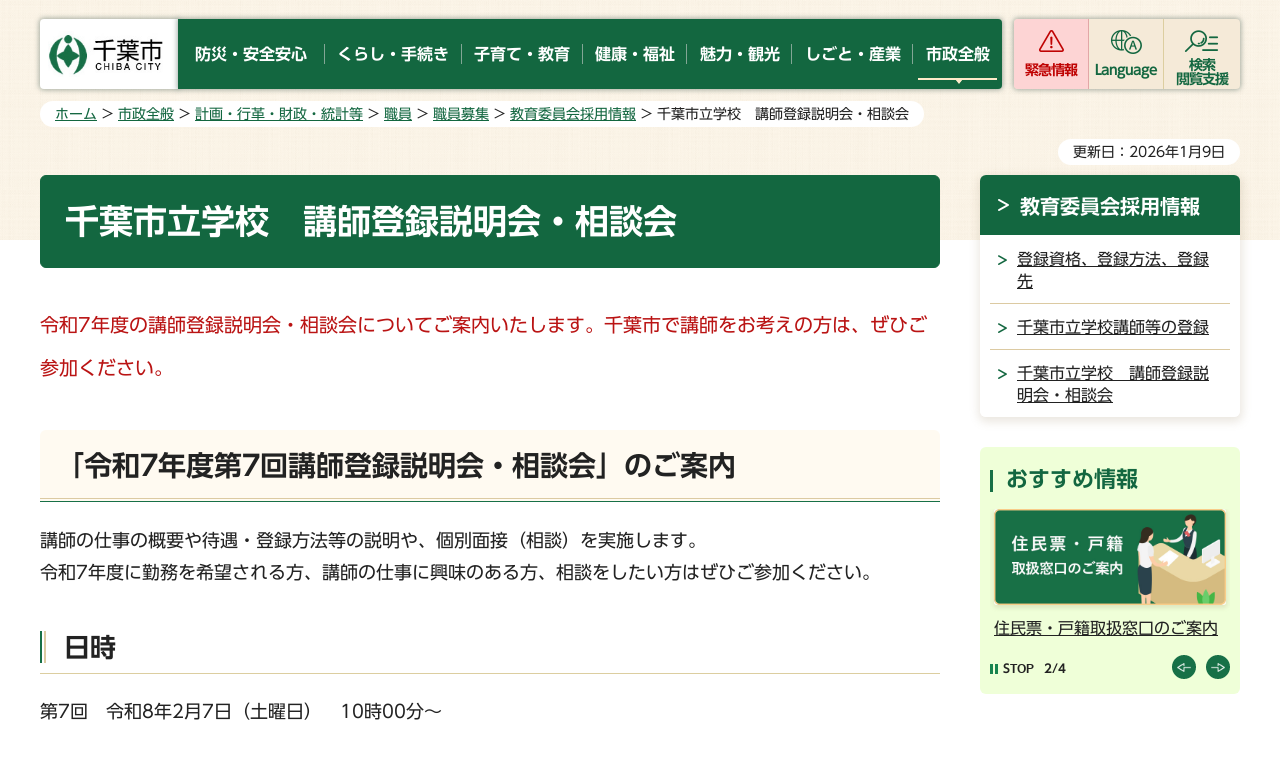

--- FILE ---
content_type: text/html
request_url: https://www.city.chiba.jp/kyoiku/kyoikusomu/kyoikushokuin/koshi-setumeikai.html
body_size: 8199
content:
<!doctype html>
<html lang="ja" xmlns:og="http://ogp.me/ns#" xmlns:fb="http://www.facebook.com/2008/fbml">
<head>
<meta charset="UTF-8">

<title>千葉市：千葉市立学校　講師登録説明会・相談会</title>
<meta name="keywords" content="講師,講師登録説明会,">
<meta name="description" content="千葉市立学校の講師登録説明会の案内です。">

<meta name="author" content="千葉市">
<meta property="og:title" content="千葉市立学校　講師登録説明会・相談会">
<meta property="og:type" content="article">
<meta property="og:description" content="千葉市立学校の講師登録説明会の案内です。">
<meta property="og:url" content="https://www.city.chiba.jp/kyoiku/kyoikusomu/kyoikushokuin/koshi-setumeikai.html">
<meta property="og:image" content="https://www.city.chiba.jp/shared/site_rn/images/sns/logo.png">
<meta property="og:site_name" content="千葉市">
<meta property="og:locale" content="ja_jp">
<meta name="viewport" content="width=device-width, maximum-scale=3.0">
<meta name="google-translate-customization" content="43fae8c9c9a3972a-b226bc67339c5f70-gd94105e71872aa2c-12">
<meta name="template_id" content="3">
<meta name="template_kind" content="1">
<meta name="format-detection" content="telephone=no">
<link href="/shared/site_rn/style/default.css" rel="stylesheet" type="text/css" media="all">
<link href="/shared/site_rn/style/layout.css" rel="stylesheet" type="text/css" media="all">
<link href="/shared/templates/free_rn/style/edit.css" rel="stylesheet" type="text/css" media="all">
<link href="/shared/site_rn/style/smartphone.css" rel="stylesheet" type="text/css" media="only screen and (max-width : 640px)" id="tmp_smartphone_css" class="mc_css">
<link href="/shared/templates/free_rn/style/edit_sp.css" rel="stylesheet" type="text/css" media="only screen and (max-width : 640px)" class="mc_css">
<link href="/shared/site_rn/images/favicon/favicon.ico" rel="shortcut icon" type="image/vnd.microsoft.icon">
<link href="/shared/site_rn/images/favicon/apple-touch-icon-precomposed.png" rel="apple-touch-icon-precomposed">
<script src="/shared/site_rn/js/jquery.js"></script>
<script src="/shared/site_rn/js/setting.js"></script>
<script src="/shared/system/js/ysruby.js"></script>
<script src="/shared/js/readspeaker.js"></script>
<script src="/shared/js/ga.js"></script>




<!--[if lte IE 7]>
<script type="text/javascript" src="/shared/system/js/library/json2.js"></script>
<![endif]-->
<script type="text/javascript" src="/shared/system/js/common.js"></script>
</head>
<body class="format_free no_javascript">
<div id="fb-root"></div>
<script async defer crossorigin="anonymous" src="https://connect.facebook.net/ja_JP/sdk.js#xfbml=1&version=v15.0"></script>
<script src="/shared/site_rn/js/init.js"></script>
<div id="tmp_wrapper">
<noscript>
<p>このサイトではJavaScriptを使用したコンテンツ・機能を提供しています。JavaScriptを有効にするとご利用いただけます。</p>
</noscript>
<p><a href="#tmp_honbun" class="skip">本文へスキップします。</a></p>
<div id="tmp_wrapper2">

<header id="tmp_header">
<div class="container">
<div class="header_wrap">
<div id="tmp_hlogo">
<p><a href="/index.html"><img alt="千葉市" height="70" src="/shared/site_rn/images/header/hlogo.jpg" width="180"></a></p>
</div>
<div id="tmp_gnavi">
<ul class="gnavi">
	<li><a href="/anzen/index.html"><span>防災・安全安心</span></a></li>
	<li><a href="/kurashi/index.html"><span>くらし・手続き</span></a></li>
	<li><a href="/kosodate/index.html"><span>子育て・教育</span></a></li>
	<li><a href="/kenko/index.html"><span>健康・福祉</span></a></li>
	<li><a href="/ichioshi/index.html"><span>魅力・観光</span></a></li>
	<li><a href="/business/index.html"><span>しごと・産業</span></a></li>
	<li><a href="/shisei/index.html"><span>市政全般</span></a></li>
</ul>
</div>
<div id="tmp_hamburger_menu">
<div id="tmp_hnavi_s">
<ul class="button_ctg_list">
	<li id="tmp_hnavi_emergency"><a href="javascript:void(0)" class="ctg_emergency">緊急情報</a></li>
	<li id="tmp_hnavi_mmenu"><a href="javascript:void(0)" lang="en" xml:lang="en" class="ctg_language">Language</a></li>
	<li id="tmp_hnavi_rmenu"><a href="javascript:void(0)" class="ctg_menu"><span>検索<br>
	閲覧支援</span></a></li>
</ul>
</div>
</div>
</div>
</div>
</header>
<div id="tmp_emergency_box">
<div class="emergency_wrap">
<div class="container">
<div class="emergency_inner">
<div class="emergency_head">
<div class="emergency_ttl">
<p>緊急情報</p>
</div>
<div class="emergency_btn">
<p class="close_btn"><a href="javascript:void(0)"><span>閉じる</span></a></p>
</div>
</div>
<div class="emergency_cnt">
<div class="emergency_list_btn">
<ul>
	<li><a href="/kinkyu/kinkyu.html">緊急情報一覧</a></li>
	<li><a href="/kinkyu.xml" id="tmp_emergency_rss">緊急情報RSS</a></li>
	<li><a href="/bosaiportal/index.html">千葉市防災ポータルサイト</a></li>
</ul>
</div>
</div>
</div>
</div>
</div>
</div>
<div id="tmp_sma_menu">
<div id="tmp_sma_mmenu" class="wrap_sma_sch">
<div class="languages_inner">
<ul>
	<li><a href="/easyjapanese/index.html" class="lang_mess">やさしい日本語</a></li>
	<li><a href="/front/foreign.html" lang="en" class="lang_social">Foreign Language</a></li>
</ul>
</div>
<div class="search_close">
<div class="container">
<p class="close_btn"><a href="javascript:void(0);"><span>閉じる</span></a></p>
</div>
</div>
</div>
<div id="tmp_sma_rmenu" class="wrap_sma_sch">
<div class="search_menu_wrap">
<div class="container">
<div class="box_keywords">
<div id="tmp_sma_search" class="keywords_form">
<form action="/search/search.php" id="tmp_sma_gsearch" method="get" name="tmp_sma_gsearch">
<div class="keyword_ttl">
<p>キーワードから探す</p>
</div>
<div class="wrap_sch_box"><label for="tmp_sma_query" class="sch_lbl">キーワードを入力してください</label>
<p class="sch_box"><input id="tmp_sma_query" name="keyword" size="31" type="text"></p>
<p class="sch_btn"><input id="tmp_sma_func_sch_btn" name="sa" type="submit" value="検索"></p>
<p id="tmp_sma_search_hidden"><input name="site" type="hidden" value="city"></p>
</div>
</form>
<div class="keywords_view_btn">
<p><a href="/joho/index.html">情報が見つからないときは</a></p>
</div>
</div>
<div class="keywords_type">
<div class="keyword_ttl">
<p>よく使われるキーワード</p>
</div>
<div class="keywords_type_cnt">
<ul>
	<li><a href="/search/search.php?keyword=コロナワクチン&amp;sa=検索&amp;site=city">コロナワクチン</a></li>
	<li><a href="/search/search.php?keyword=粗大ごみ&amp;sa=検索&amp;site=city">粗大ごみ</a></li>
	<li><a href="/search/search.php?keyword=市民税&amp;sa=検索&amp;site=city">市民税</a></li>
	<li><a href="/search/search.php?keyword=動物公園&amp;sa=検索&amp;site=city">動物公園</a></li>
	<li><a href="/search/search.php?keyword=駐輪場&amp;sa=検索&amp;site=city">駐輪場</a></li>
</ul>
</div>
</div>
</div>
<div class="box_setting">
<ul>
	<li class="setting_fsize"><a href="/moji.html">文字サイズ・色合い変更</a></li>
	<li id="tmp_setting_read" class="setting_read"><a accesskey="L" href="//app-as.readspeaker.com/cgi-bin/rsent?customerid=7840&amp;lang=ja_jp&amp;readid=tmp_contents&amp;url=" onclick="readpage(this.href, 'tmp_readspeaker'); return false;" rel="nofollow" target="_blank" class="rs_href">音声読み上げ</a></li>
	<li id="tmp_setting_furigana" class="setting_jp"><a data-contents="tmp_contents" data-target="tmp_contents" href="javascript:void(0);" id="furigana">ふりがな表示</a></li>
</ul>
</div>
</div>
</div>
<div class="search_close">
<div class="container">
<p class="close_btn"><a href="javascript:void(0);"><span>閉じる</span></a></p>
</div>
</div>
</div>
</div>

<div id="tmp_wrap_main" class="column_rnavi">
<div class="container">
<div id="tmp_pankuzu">
<p><a href="/index.html">ホーム</a> &gt; <a href="/shisei/index.html">市政全般</a> &gt; <a href="/shisei/gyokaku/index.html">計画・行革・財政・統計等</a> &gt; <a href="/shisei/gyokaku/shokuin/index.html">職員</a> &gt; <a href="/shisei/gyokaku/shokuin/shokuin/index.html">職員募集</a> &gt; <a href="/kyoiku/kyoikusomu/kikaku/edusaiyou.html">教育委員会採用情報</a> &gt; 千葉市立学校　講師登録説明会・相談会</p>
</div>
<div id="tmp_wrap_custom_update">
<div id="tmp_custom_update">

<p id="tmp_update">更新日：2026年1月9日</p>

</div>
</div>
<div id="tmp_main">
<div class="wrap_col_main">
<div class="col_main">
<p id="tmp_honbun" class="skip">ここから本文です。</p>
<!--index_start-->
<div id="tmp_contents">
<div id="tmp_readspeaker" class="rs_preserve rs_skip rs_splitbutton rs_addtools rs_exp"></div>
<!-- SEARCH:START contents_editable -->
<div id="contents_editable">
<h1><span class="txt_red">千葉市立学校　講師登録説明会・相談会</span></h1>
<p><span class="txt_big"><span class="txt_small"><font color="#ba1414">令和7年度の講師登録説明会・相談会についてご案内いたします。千葉市で講師をお考えの方は、ぜひご参加ください。</font></span></span></p>
<h2><strong>「令和7年度第7回講師登録説明会・相談会」のご案内</strong></h2>
<p>講師の仕事の概要や待遇・登録方法等の説明や、個別面接（相談）を実施します。<br>
令和7年度に勤務を希望される方、講師の仕事に興味のある方、相談をしたい方はぜひご参加ください。</p>
<h3><strong>日時</strong></h3>
<p>第7回　令和8年2月7日（土曜日）　10時00分～</p>
<p>令和7年度の講師勤務希望のある方・関心のある方はこの機会にぜひご参加ください。</p>
<p>※上記日時以外に、個別に説明を聞きたい、相談したい等ございましたら<a href="/kyoiku/kyoikusomu/kyoikushokuin/kousikyuubo.html">教育職員課人事班の各担当者</a>までご連絡ください。遠方の方や平日は参加が難しい方など、オンラインでの相談や土日・祝日も含めて、日程調整をさせていただきます。</p>
<h3><strong><strong><strong><strong><strong><strong><strong><strong><strong><strong>開催場所</strong></strong></strong></strong></strong></strong></strong></strong></strong></strong></h3>
<p>〒260-8722<br>
千葉市中央区千葉港1-1　千葉市役所2階　XL会議室201</p>
<p>モノレール「市役所前駅」側の出入り口よりお入りいただき、高層棟エレベータで2階までお上がりください。<a href="/kyoiku/kyoikusomu/kyoikushokuin/documents/flormap.pdf">千葉市役所フロアマップ（PDF：1,238KB）</a></p>
<h3><strong><strong><strong><strong><strong><strong><strong><strong><strong><strong>参加方法</strong></strong></strong></strong></strong></strong></strong></strong></strong></strong></h3>
<p>各回、<a href="https://apply.e-tumo.jp/city-chiba-u/offer/offerList_detail?tempSeq=54745">電子申請システム<span class="icon_ext">（外部サイトへリンク）</span></a>からお申し込みください。<br>
人数制限等がありますので、必ず事前のお申し込みをお願いします。</p>
<ul>
	<li>説明会の申込方法等の詳細については<a href="/kyoiku/kyoikusomu/kyoikushokuin/documents/r7koushitouroku7.pdf">千葉市講師登録説明会のご案内（PDF：312KB）</a>をご覧ください。</li>
	<li>当日体調不良の方は、参加をご遠慮ください。その際には、ご一報いただけますようお願いします。別途対応いたします。</li>
</ul>
<h2>開催実績</h2>
<h3>令和7年度</h3>
<table align="" border="1" cellpadding="1" cellspacing="0" summary="" width="35%">
	<tbody>
		<tr>
			<td>開催回（開催日）</td>
			<td>参加者数</td>
		</tr>
		<tr>
			<td>第1回（6月21日土曜日）</td>
			<td>&nbsp;19人</td>
		</tr>
		<tr>
			<td>第2回（9月6日土曜日）</td>
			<td>&nbsp;52人</td>
		</tr>
		<tr>
			<td>第3回（10月19日日曜日）</td>
			<td>&nbsp;54人</td>
		</tr>
		<tr>
			<td>第4回（11月15日土曜日）</td>
			<td>&nbsp;23人</td>
		</tr>
		<tr>
			<td>第5回（12月12日金曜日）</td>
			<td>
			<p>&nbsp;19人</p>
			</td>
		</tr>
		<tr>
			<td>第6回（令和8年1月14日水曜日）</td>
			<td>　 人</td>
		</tr>
		<tr>
			<td>第7回（令和8年2月7日土曜日）</td>
			<td>　 人</td>
		</tr>
	</tbody>
</table>
<p>&nbsp;</p>
<h3>令和6年度</h3>
<table align="" border="1" cellpadding="1" cellspacing="0" summary="" width="35%">
	<tbody>
		<tr>
			<td style="text-align: center;">開催回（開催日）</td>
			<td style="text-align: center;">参加者数</td>
		</tr>
		<tr>
			<td>第1回（6月22日土曜日）</td>
			<td style="text-align: center;">23人</td>
		</tr>
		<tr>
			<td>第2回（9月7日土曜日）</td>
			<td style="text-align: center;">57人</td>
		</tr>
		<tr>
			<td>第3回（10月19日土曜日）</td>
			<td style="text-align: center;">91人</td>
		</tr>
		<tr>
			<td>第4回（11月10日日曜日）</td>
			<td style="text-align: center;">41人</td>
		</tr>
		<tr>
			<td>第5回（12月13日金曜日）</td>
			<td style="text-align: center;">24人</td>
		</tr>
		<tr>
			<td>第6回（令和7年1月26日日曜日）</td>
			<td style="text-align: center;">19人</td>
		</tr>
		<tr>
			<td>第7回（令和7年2月8日土曜日）</td>
			<td style="text-align: center;">16人</td>
		</tr>
	</tbody>
</table>
<p>&nbsp;</p>
<h4>説明会開催風景（令和6年度第2回講師登録説明会）</h4>
<p><img alt="2nd1" height="375" src="/kyoiku/kyoikusomu/kyoikushokuin/images/2nd1.jpg" width="450"><img alt="2nd2" height="375" src="/kyoiku/kyoikusomu/kyoikushokuin/images/2nd2.jpg" width="533"></p>
</div>
<!-- SEARCH:START submit_area -->
<div id="check_area" style="display:none"></div>
<div id="submit_area" style="display:none"></div>
<!-- SEARCH:END submit_area -->
<!-- SEARCH:END contents_editable -->





</div>

<div id="tmp_inquiry">
<div id="tmp_inquiry_ttl"><p>このページの情報発信元</p></div>
<div id="tmp_inquiry_cnt">
<div class="inquiry_parts">
<p>教育委員会事務局教育総務部教育職員課</p>
<p>千葉市中央区千葉港1番1号　千葉市役所高層棟10階</p>
<p class="inq_tel_link">電話：043-245-5931</p>
<p>ファックス：043-245-5990</p>
<p><a href="mailto:kyoikushokuin.EDG&#64;city.chiba.lg.jp">kyoikushokuin.EDG&#64;city.chiba.lg.jp</a></p>
</div>
</div>
</div>
<!--index_end-->

<div id="tmp_feedback">
<div id="tmp_feedback_ttl">
<p>より良いウェブサイトにするためにみなさまのご意見をお聞かせください</p>
</div>
<div id="tmp_feedback_cnt">
<div id="tmp_feedback_cnt2">
<form action="/cgi-bin/feedback/feedback.cgi" id="feedback" method="post">
<p><input name="page_id" type="hidden" value="99518"> <input name="page_title" type="hidden" value="千葉市立学校　講師登録説明会・相談会"> <input name="page_url" type="hidden" value="https://www.city.chiba.jp/kyoiku/kyoikusomu/kyoikushokuin/koshi-setumeikai.html"> <input name="item_cnt" type="hidden" value="2"></p>
<div class="fb_col2">
<div class="fb_col2L">
<fieldset><legend>このページの情報は役に立ちましたか？</legend>
<p><input id="que1_1" name="item_1" type="radio" value="役に立った"> <label for="que1_1">1：役に立った</label></p>
<p><input id="que1_2" name="item_1" type="radio" value="役に立たなかった"> <label for="que1_2">2：役に立たなかった</label></p>
</fieldset>
<p><input name="label_1" type="hidden" value="質問：このページの情報は役に立ちましたか？"> <input name="nes_1" type="hidden" value="0"> <input name="img_1" type="hidden"> <input name="img_alt_1" type="hidden"> <input name="mail_1" type="hidden" value="0"></p>
</div>
<div class="fb_col2R">
<fieldset><legend>このページの情報は見つけやすかったですか？</legend>
<p><input id="que2_1" name="item_2" type="radio" value="見つけやすかった"> <label for="que2_1">1：見つけやすかった</label></p>
<p><input id="que2_2" name="item_2" type="radio" value="見つけにくかった"> <label for="que2_2">2：見つけにくかった</label></p>
</fieldset>
<p><input name="label_2" type="hidden" value="質問：このページの情報は見つけやすかったですか？"> <input name="nes_2" type="hidden" value="0"> <input name="img_2" type="hidden"> <input name="img_alt_2" type="hidden"> <input name="mail_2" type="hidden" value="0"></p>
</div>
</div>
<p class="submit"><input type="submit" value="送信"></p>
</form>
</div>
</div>
</div>


<div id="tmp_sp_social"><div class="social_media_btn twitter_btn">
<a href="https://twitter.com/share?ref_src=twsrc%5Etfw" data-show-count="false" data-url="https://www.city.chiba.jp/kyoiku/kyoikusomu/kyoikushokuin/koshi-setumeikai.html" data-text="千葉市立学校　講師登録説明会・相談会" data-lang="ja" class="twitter-share-button">ツイート</a><script async src="https://platform.twitter.com/widgets.js" charset="utf-8"></script>
</div></div>

</div>
</div>
<div class="wrap_col_rgt_navi">
<div class="col_rgt_navi">

<div id="tmp_lnavi">
<div id="tmp_lnavi_ttl">
<p><a href="/kyoiku/kyoikusomu/kikaku/edusaiyou.html">教育委員会採用情報</a></p>
</div>
<div id="tmp_lnavi_cnt">
<ul>
<li><a href="/kyoiku/kyoikusomu/kyoikushokuin/tourokusikaku.html">登録資格、登録方法、登録先</a></li>
<li><a href="/kyoiku/kyoikusomu/kyoikushokuin/koshi-toroku.html">千葉市立学校講師等の登録</a></li>
<li><a href="/kyoiku/kyoikusomu/kyoikushokuin/koshi-setumeikai.html">千葉市立学校　講師登録説明会・相談会</a></li>
</ul>
</div>
</div>
<div id="tmp_rnavi">
<div id="tmp_rnavi_common"></div>
</div>

</div>
</div>
</div>
</div>
</div>
</div>
<div id="tmp_footer_wrap">
<div class="pnavi">
<p class="ptop"><a href="#tmp_header">ページの<br>先頭へ戻る</a></p>
</div>
<footer id="tmp_footer">
<div class="footer_main">
<div class="container">
<div class="footer_fnavi">
<ul class="fnavi">
	<li><a href="/front/sitemap.html">サイトマップ</a></li>
	<li><a href="/front/notice.html">サイト利用案内</a></li>
	<li><a href="/front/link_copyright.html">リンク・著作権・免責事項</a></li>
	<li><a href="/front/privacy.html">個人情報保護方針</a></li>
	<li><a href="/front/accessibility.html">ウェブアクセシビリティ</a></li>
	<li><a href="/front/mobile.html">携帯サイト</a></li>
	<li><a href="/sogoseisaku/shichokoshitsu/kohokocho/prfindex.html">市のプロフィール</a></li>
	<li><a href="/front/link.html">リンク集</a></li>
</ul>
</div>
<div class="footer_contact">
<div class="footer_lft">
<div class="footer_logo_wrap">
<div class="footer_logo">
<p>千葉市役所</p>
</div>
<div class="footer_corporate_num">
<p>法人番号 6000020121002</p>
</div>
</div>
<div class="footer_address">
<address>
<p>〒260-8722 千葉市中央区千葉港1番1号</p>
<p>月曜日から金曜日の午前9時から午後5時まで</p>
<p>（祝休日・12月29日から1月3日を除く）</p>
</address>
<ul>
	<li><a href="/front/cityhall.html">市役所へのアクセス</a></li>
	<li><a href="/front/otoiawase.html">お問い合わせ</a></li>
</ul>
</div>
</div>
<div class="footer_rgt">
<div class="footer_system">
<div class="footer_system_ttl">
<p><a href="/sogoseisaku/shichokoshitsu/kohokocho/callcenter.html">各種制度、手続、施設等に関する問い合わせ</a></p>
</div>
<div class="footer_system_cnt">
<div class="footer_system_row">
<p>千葉市役所コールセンター</p>
<p>電話番号<span class="tel_link">043-245-4894</span></p>
</div>
<p><span>平日 午前8時30分から午後6時<br>
土祝休日（日曜は除く）、年末年始は午前8時30分から午後5時まで</span></p>
</div>
</div>
</div>
</div>
</div>
</div>
<div class="footer_copyright">
<div class="container">
<p lang="en" class="copyright">Copyright &copy; City of Chiba. All Rights Reserved.</p>
</div>
</div>
</footer>

</div>

</div>
<script src="/shared/site_rn/js/function.js"></script>
<script src="/shared/site_rn/js/splide_min.js"></script>
<script src="/shared/site_rn/js/main.js"></script>
</body>
</html>


--- FILE ---
content_type: text/html
request_url: https://www.city.chiba.jp/common_navi/navi.html
body_size: 2642
content:
<!doctype html>
<html lang="ja">
<head>
<meta charset="UTF-8">

<title>千葉市：共通ナビ</title>

<meta name="robots" content="none, noimageindex, noarchive">
<meta name="author" content="千葉市">
<meta name="viewport" content="width=device-width, maximum-scale=3.0">
<meta name="format-detection" content="telephone=no">
<link href="/shared/site_rn/style/default.css" rel="stylesheet" type="text/css" media="all">
<link href="/shared/site_rn/style/layout.css" rel="stylesheet" type="text/css" media="all">
<link href="/shared/templates/free_rn/style/edit.css" rel="stylesheet" type="text/css" media="all">
<!--[if lte IE 7]>
<script type="text/javascript" src="/shared/system/js/library/json2.js"></script>
<![endif]-->
<script type="text/javascript" src="/shared/system/js/common.js"></script>
</head>
<body class="format_free no_javascript custom_kanri">
<div id="tmp_wrapper">
<div id="tmp_wrap_main" class="column_rnavi">
<div class="container">
<div id="tmp_main">
<div class="wrap_col_main">
<div class="col_main">
<div id="tmp_contents">

<h1>よく使われるキーワード設定</h1>
<h2>一般・全ページメニュー</h2>

<div class="kwd_general">
<ul>
<li><a href="/search/search.php?keyword=ごみ">ごみ</a></li>
<li><a href="/search/search.php?keyword=休日開庁">休日開庁</a></li>
<li><a href="/search/search.php?keyword=窓口混雑状況">窓口混雑状況</a></li>
<li><a href="/search/search.php?keyword=駐輪場">駐輪場</a></li>
<li><a href="/search/search.php?keyword=コンビニ交付">コンビニ交付</a></li>
<li><a href="/search/search.php?keyword=申請書ダウンロード">申請書ダウンロード</a></li>
</ul>
</div>

<h2>子育て</h2>

<div class="kwd_children">
<ul>
<li><a href="/search/search.php?keyword=保育園">保育園</a></li>
<li><a href="/search/search.php?keyword=子どもルーム">子どもルーム</a></li>
<li><a href="/search/search.php?keyword=アフタースクール">アフタースクール</a></li>
<li><a href="/search/search.php?keyword=一時預かり">一時預かり</a></li>
<li><a href="/search/search.php?keyword=ごみ">ごみ</a></li>
<li><a href="/search/search.php?keyword=休日開庁">休日開庁</a></li>
</ul>
</div>

<h2>高齢者</h2>

<div class="kwd_elderly">
<ul>
<li><a href="/search/search.php?keyword=粗大ごみ">粗大ごみ</a></li>
<li><a href="/search/search.php?keyword=がん検診">がん検診</a></li>
<li><a href="/search/search.php?keyword=介護保険">介護保険</a></li>
<li><a href="/search/search.php?keyword=予防接種">予防接種</a></li>
<li><a href="/search/search.php?keyword=いきいきプラザ">いきいきプラザ</a></li>
<li><a href="/search/search.php?keyword=コロナワクチン">コロナワクチン</a></li>
</ul>
</div>

<h2>事業者</h2>

<div class="kwd_business">
<ul>
<li><a href="/search/search.php?keyword=入札参加資格">入札参加資格</a></li>
<li><a href="/search/search.php?keyword=契約規則">契約規則</a></li>
<li><a href="/search/search.php?keyword=ハザードマップ">ハザードマップ</a></li>
<li><a href="/search/search.php?keyword=都市計画図">都市計画図</a></li>
<li><a href="/search/search.php?keyword=要綱">要綱</a></li>
<li><a href="/search/search.php?keyword=公示文書">公示文書</a></li>
</ul>
</div>


</div>
</div>
</div>
<div class="wrap_col_rgt_navi">
<div class="col_rgt_navi">

<div id="tmp_rnavi_common">
<div id="tmp_rnavi_common_area">

<div class="rnavi_convenient">
<div class="rnavi_section_ttl">
<p>おすすめ情報</p>
</div>

<div id="tmp_rnavi_slide" class="splide">
<div class="splide__track">
<ul class="splide__list">
<li class="splide__slide">
<p class="rnavi_slide_img"><span class="detail_img"><img src="/common_navi/images/rnavi_slide_bnr001.jpg" alt="" width="640" height="264"></span>
</p>
<p class="rnavi_slide_txt"><a href="/shimin/shimin/kusei/soumado_onrainyoyaku.html">区役所窓口オンライン予約</a></p>
</li>
<li class="splide__slide">
<p class="rnavi_slide_img"><span class="detail_img"><img src="/common_navi/images/rnavi_slide_bnr003.jpg" alt="" width="640" height="264"></span>
</p>
<p class="rnavi_slide_txt"><a href="/shimin/shimin/kusei/toiawaseichiran.html">住民票・戸籍取扱窓口のご案内</a></p>
</li>
<li class="splide__slide">
<p class="rnavi_slide_img"><span class="detail_img"><img src="/common_navi/images/rnavi_slide_bnr004.jpg" alt="" width="640" height="264"></span>
</p>
<p class="rnavi_slide_txt"><a href="/somu/joho/kaikaku/denshi_gyosei.html">千葉市の電子行政サービス</a></p>
</li>
<li class="splide__slide">
<p class="rnavi_slide_img"><span class="detail_img"><img src="/common_navi/images/rnavi_slides_bnr005.png" alt="" width="640" height="264"></span>
</p>
<p class="rnavi_slide_txt"><a href="/shimin/shimin/kusei/konbini.html">コンビニ交付</a></p>
</li>
</ul>
</div>
</div>

</div>


<div class="rnavi_service">
<div class="rnavi_section_ttl">
<p>お役立ちサービス</p>
</div>

<div class="rnavi_service_list">
<ul>
<li>
<div class="rnavi_service_img">
<p><span class="detail_img"><img src="/common_navi/images/serviceicon_portal.jpg" alt="" width="100" height="100"></span>
</p>
</div>
<div class="rnavi_service_txt">
<p><a href="https://city-chiba.my.site.com/">防災ポータル</a></p>
</div>
</li>
<li>
<div class="rnavi_service_img">
<p><span class="detail_img"><img src="/common_navi/images/service_ico2.png" alt="" width="100" height="100"></span>
</p>
</div>
<div class="rnavi_service_txt">
<p><a href="/hokenfukushi/iryoeisei/seisaku/kyukyutoppage.html">救急医療情報</a></p>
</div>
</li>
<li>
<div class="rnavi_service_img">
<p><span class="detail_img"><img src="/common_navi/images/service_ico3.png" alt="" width="100" height="100"></span>
</p>
</div>
<div class="rnavi_service_txt">
<p><a href="/kurashi/gomi/gomi/gomiguide/index.html">ごみ分別検索</a></p>
</div>
</li>
<li>
<div class="rnavi_service_img">
<p><span class="detail_img"><img src="/common_navi/images/service_ico13.png" alt="" width="100" height="100"></span>
</p>
</div>
<div class="rnavi_service_txt">
<p><a href="/somu/joho/kaikaku/denshi_gyosei.html">電子行政サービス</a></p>
</div>
</li>
<li>
<div class="rnavi_service_img">
<p><span class="detail_img"><img src="/common_navi/images/service_ico5.png" alt="" width="100" height="100"></span>
</p>
</div>
<div class="rnavi_service_txt">
<p><a href="/jinji/shokuinboshu.html">職員募集</a></p>
</div>
</li>
<li>
<div class="rnavi_service_img">
<p><span class="detail_img"><img src="/common_navi/images/service_ico4.png" alt="" width="100" height="100"></span>
</p>
</div>
<div class="rnavi_service_txt">
<p><a href="/shimin/shimin/kusei/yobidashi.html">窓口の混雑状況</a></p>
</div>
</li>
<li>
<div class="rnavi_service_img">
<p><span class="detail_img"><img src="/common_navi/images/service_ico15.png" alt="" width="100" height="100"></span>
</p>
</div>
<div class="rnavi_service_txt">
<p><a href="/shimin/shimin/kusei/soumado_onrainyoyaku.html">窓口オンライン予約</a></p>
</div>
</li>
<li>
<div class="rnavi_service_img">
<p><span class="detail_img"><img src="/common_navi/images/service_ico6.png" alt="" width="100" height="100"></span>
</p>
</div>
<div class="rnavi_service_txt">
<p><a href="/kurashi/kurashi-sekatsu/kurashinosodan/index.html">くらしの相談</a></p>
</div>
</li>
<li>
<div class="rnavi_service_img">
<p><span class="detail_img"><img src="/common_navi/images/service_ico7.png" alt="" width="100" height="100"></span>
</p>
</div>
<div class="rnavi_service_txt">
<p><a href="/faq/index.html">よくある質問</a></p>
</div>
</li>
<li>
<div class="rnavi_service_img">
<p><span class="detail_img"><img src="/common_navi/images/service_ico10.png" alt="" width="100" height="100"></span>
</p>
</div>
<div class="rnavi_service_txt">
<p><a href="/somu/somu/seisakuhomu/shisei/kaigi-kaisai.html">会議の開催案内</a></p>
</div>
</li>
</ul>
</div>

</div>


<div class="rnavi_search_navigation">

<ul>
<li><a href="/other/tetsuduki_navi/step1.html"><span class="detail_img"><img src="/common_navi/images/rnavi_bnr001.jpg" alt="くらしの手続き・申請 検索ナビ" width="680" height="262"></span>
</a></li>
</ul>

</div>

</div>
<div id="tmp_rnavi_idx_area">

<div class="rnavi_idx_navigation">

<ul>
<li><a href="https://callcenter-chibacity.ai8341.jp"><span class="detail_img"><img src="/common_navi/images/rnavi_bnr002.jpg" alt="知りたい情報をAIに聞いてみよう 千葉市AIチャットボット" width="680" height="262"></span>
</a></li>
</ul>

</div>

</div>
</div>

</div>
</div>
</div>
</div>
</div>
</div>
</body>
</html>

--- FILE ---
content_type: text/html; charset=UTF-8
request_url: https://wf.typesquare.com/3/tsst/api/ja/ts?condition=ac03f0d3794a1f736ff35f1d50d70f8f&onetime_condition=&eid=639fa72a0b444ebeafc65330ac1e02d5&bw[name]=Chrome&bw[ftf]=0&bw[os]=Macintosh&location=www.city.chiba.jp%2F&cssName=UD%20Shin%20Go%20Regular&text=UlPjgIHjgILjgYLjgZvjga%252Fjgb7jgorjgpPjgqTjgrXjgr%252Fjg4jjg53jg6vjg7zkuIDljYPlnKjloLHluILmgKXmg4Xngb3nj77nt4rokYnopqfpmLI%253D&hasHint=0&fontFamily=UD%20Shin%20Go%20Regular&outputType=json&callbackId=1768756795183&code=-1&data=&id=2251
body_size: 5451
content:
{"res":"{\"fontFamily\":\"UD Shin Go Regular\",\"format\":\"woff\",\"font-weight\":\"Bold\",\"src\":\"d09GRgABAAAAABeMAA8AAAAAGvgAARmZAAAAAAAAAAAAAAAAAAAAAAAAAABHUE9TAAABWAAAA1wAAANcnTeFf0dTVUIAAAS0AAAAXAAAAFwsry+OT1MvMgAABRAAAABgAAAAYIp3q\/VjbWFwAAAFcAAAARwAAAEcta5tdGdhc3AAAAaMAAAADAAAAAwACAAWZ2x5ZgAABpgAAA4vAAAR+I\/rXYxoZWFkAAAUyAAAADYAAAA2G+LkrmhoZWEAABUAAAAAJAAAACQJgwN4aG10eAAAFSQAAABSAAAAUhXIBxFsb2NhAAAVeAAAAEoAAABKS6JHXG1heHAAABXEAAAAIAAAACAIQgLvbmFtZQAAFeQAAAEVAAABFWneXjRwb3N0AAAW\/AAAACAAAAAg\/7gAMnZoZWEAABccAAAAJAAAACQJxxH1dm10eAAAF0AAAABKAAAASg86Cv0AAQAAAAoAnAG+AAZERkxUACZjeXJsADhncmVrAEpoYW5pAFxrYW5hAG5sYXRuAIAABAAAAAD\/\/wAEAAAABgAMABIABAAAAAD\/\/wAEAAEABwANABMABAAAAAD\/\/wAEAAIACAAOABQABAAAAAD\/\/wAEAAMACQAPABUABAAAAAD\/\/wAEAAQACgAQABYABAAAAAD\/\/wAEAAUACwARABcAGGhhbHQAkmhhbHQAmGhhbHQAnmhhbHQApGhhbHQAqmhhbHQAsHBhbHQAtnBhbHQAvHBhbHQAwnBhbHQAyHBhbHQAznBhbHQA1HZoYWwA2nZoYWwA4HZoYWwA5nZoYWwA7HZoYWwA8nZoYWwA+HZwYWwA\/[base64]\/lYAAQABAAYAAQAKAAX\/Uf8JAAEAAQARAAEACgAF\/6z\/UgABAAEADAABAAoABf\/d\/7oAAQABAAsAAQAKAAX\/5P\/IAAEAAQAOAAEACgAF\/+b\/zAABAAEAEAABAAoABf\/o\/+EAAQABABIAAQAKAAX\/8f\/iAAEAAQAKAAEACAAB\/\/oAAQABAA8AAQAAAAEACAABAAgACP4MAAEAAgAhACIAAQAAAAkAGAAoADYARABWAGYAegCKAKAAAQAKAAoBCv3UAAEAAQAUAAEACAAI\/h8AAQABACEAAQAIAAj+TQABAAEAIgABAAoACgAW\/9MAAQACAAoAEwABAAoACgAY\/9MAAQABABAAAQAKAAoAD\/\/iAAEAAwAMAA0ADwABAAoACgAS\/+IAAQABAAsAAQAKAAoAB\/\/yAAEABAAIAAkAEQASAAEACgAKAAv\/8gABAAEADgABAAAACgAsADoAAWthbmEACAAKAAFKQU4gABIAAP\/\/AAEAAAAA\/\/8AAQAAAAF2ZXJ0AAgAAAABAAAAAQAEAAEAAQABAAgAAgAMAAMAIQAiACMAAQADAAUABgAHAAMDygGQAAUABAKKAlgAAABLAooCWAAAAV4AMgFjAAACCwQAAAAAAAAAAAAC1yrHHBEAAAASAAAAAE1SU1cAQAAg\/\/8DcP+IA+gEpQF0IAIAnwAAAAACUQMbAAAAIAAIAAAAAgAAAAMAAAAUAAMAAQAAABQABAEIAAAAPgAgAAQAHgAgAFMAoDACMEIwWzBvMH4wijCTMKQwtTC\/MMgw3TDrMPxOAFNDVyhYMV4CYCVgxXB9c\/59yoRJiaeWMv\/\/AAAAIABSAKAwADBCMFswbzB+MIowkzCkMLUwvzDIMN0w6zD8TgBTQ1coWDFeAmAlYMVwfXP+fcqESYmnljL\/\/\/\/h\/7D\/YdAEz8bPrs+bz43Pgs96z2rPWs9Rz0nPNc8ozwuyFKzZqPGn7KIYn\/CfVo+bjBmCTHvWdnlp7AABAAAAAAAAAAAAAAAAAAAAAAAAAAAAAAAAAAAAAAAAAAAAAAAAAAAAAAAAAAAAAAAAAAAAAAAAAAAAAAAAAAAAAQACAAgACv\/\/AAp4AYVYCXAbVZp+r58txacsS632JTu6bV221ZLali3JknzIsmzZlh3fOIedwwmJk5CwwU7IOMtOwDnIQBiOCceQAAFnamaS4kgopghMliUbIJlhYWp3mKFCbVJAhWNgKAartX+35CzD7ta61c+vpe73\/v\/7v\/\/7Xz+UiWaT+8kmMo0IkqAslItkCCk0cg3GcozT7Sz1eaIAj\/Fv4yiuTTwqtPwZ\/m1qNZleLMJf4ccWz+PX8ZN8Hb+K+PhGfgwhCkWhWUWUMF4JQhjrsE6uk7MORkUrpRICPZfTZDQZdTiO87fzicAt76913rrS8dmGs\/pyTq3Do\/xxPMw\/RZQldft3eZdD\/\/P5Rr06kyCMlMnPqQyiR2YYWWrUaaUSWsmohEMYXKc1cSrWwbnFGYRJXE7OzTrw+0WtsbDZZCuL7LPWRDt271pTNjg55LSyZfqOaJXf37JlhPp6yFFpqPNo6WKLwx1fH2jy9\/tsRk\/QSOeWlGpdY2O+ZpgUtSQv4hC6gjIR4lSM1Gg6srJ3oG3llaFp39QkeB9OXsLb0DfgfQXckfYaDBNNYdIGL9n4pyabsdZSH4TWXGcuL9aUGa1C+036S4snYDM6NGUG8VujpbwYLGjFneTneAHiBvGiNa1kdPE4XhhHCL7pS\/4H+SmpRDbkQiEwlwbvU9hITe40LhIpHEsWcUaXS+diXYxUQ2M3pwVIVeCUeI8ALYD3cFfo+JrJC4GNzI7WbW2miDnUMBpoi9lMsfoN+Pe\/H8T4Az4Q4jJl3rDEos9Wq7iK4nKVoYHaulEW7bznFZ9SEiflNXdMOEpVD02OuI2e2o7pfm+Voy0nPoHXxPmB2JnCBx6eeiZPZnBbWJdaJeAcTH5CniFVyAMXBpfRxDIMTXOMVEX\/fag5p5fKlIskAFQZ0TEAWy41cS4W1+P1mIxivAAHLtcM+QNUxGLNyaX4B5iSoG7tU7fj+8Yfcuw2KI7hR4eo7mXmjtH6COPK7Mu0MfrsWZMlrzdPLg\/lhOSVWfyNLkNldmb2oCSLXuvoxySjn1wWUF+bvEqOkXJUDrhzYC9L6xQiN9KkTNOQMWlcGhNLbvJWpAFmBA5L4R7qnXNnqdvjDXXDtGXveJ2\/xru51p3BX8FWMtLrcLIm1qx199LZvGzMUjGkprav4L\/xDPZ0cPpmbYultru52iv7dMXJxGsqRXG9o0RpU9mp3dKr16\/M5x68egP4QYGl\/052ES0yAj8QBvaIh2irNJVAS7a6wFbx+KG9VD1u4l\/FFv7dw494Nu\/DjGNuW6OvrWWLnePvx5v4u\/DM4ICD7bJb7VrfSFEu9VLnbPSAc67\/9gZPo67DXhOJOR3ZO6OznRsSr+SXqy01pcraYr1g3avJS6SC0CgfLQduAy5uCCiwVQDHwIpxhyuByAKVPxzRm7VOt6EY9+XjL1fmFujmOre3nO3lZFmEznrmXNTp6OriGjN3bT7+5HOP3t36k5hd3VzbVz\/p2QY6hVFj8o\/AMCuqhQuYBsYUcyUlKEJoOIYS0yStV5C7wuxcoTA97lvTG9bRlpohS3m2VEmrV5oqqIGCv2w0q6RSmqkINGpKjaZx9R36vPpcYi09c6UslwlUz5pdamVu3s5VO5T8dGfl2mK\/bnlBoVdTt\/ZB9SDeNml8WANxwqg9+S6ZImZQZYRBPdNOMxLqlvHT71kvnv\/Vof478Y3ENXxld0e8af\/u09xReKoFnlogBqSGp4CDAvsy02i5NDCMkOgsrXGxBC0sVI7yp7QvbxgpkvDHR06eHMGjI9S6FXs2jF6uHJBHAnMG\/R7+LzhvxdmzrwixGU7+jkxRX6ACxMDogkLAyBpRJ6QmPUACfRXVO3+6rq3hhT4qs9A8+tGPnrBi1e\/GS\/lHbVVvYnrHkNveuvXc09u+vbfX3Bf6bP5s1DEBg2EXjL0bvM2CC1UmyI9QMPAD7+JC+\/XLq1ZR5tD9Y4faeQkZQCgDxZNXyJ\/JICpGVaga1cMztOCcwFaWZpf4K7LF9AO9xWAzQ2VCYYBCAVWDzPAnRvkTeGT0n9X2SpevSt8iq9MwyhKVWgstnahq36fqV1OGiF7N9CmX64JUWJ\/4BdXb\/\/TThhpvld5ucseqll0qVql1KmWxqhyeXfwq+I+fZ\/Gf3D+yaeTH2Tv6x7vFzKtM\/ht5npRCXRCiI4RGIFOKyi6DXOyk2C7HllpDoLAo6CxrLpDgWyL6KVZV0G8b2\/[base64]\/UFg\/2lEpzWzWtvma5boSz1rAJqjE6rd73xPESJRMujes0UolCrs60sz6\/udLkbeiuCzgdPoSkyJg8Rd4EWDzIh4KoFY2hSbQRIYMoLH4i2g6WCy7ROhe0Lpbj4CP+AJyWayCNhFSCEzRCRaDHgGhK4b9BlE0RraXbXYClgJcwPLAMOIZ\/c7CpafgOrW5qSmnn+m\/xlJWuMG\/y97X\/YkHzWaVcTia3V1tsAS3\/LD5z8ujRkzaNp6Hq6J49h4XcO7xnD7UsOm2+M9q5whyPNBoDWi5i4c\/jQ85F3jFqqG1wrqbmD25hp\/f\/bcJr7u3EOCNDYbO07LLqNBmUBF\/7iJJkNGdgTLWwbkVxpQHf5\/Y\/6+UUXGUxvu53tDq8YX9lyN3m0jZW2NsnFENe30SoaV+izW9QlFiqV9SxI2y8GsFqpzj5DLlIbEh1E0skuilwWBQWHTgv4gSLSJAeWDrcpEuKLC7dTcrrbpYewPKjNlb2yLOyitGpqWlc9w+Tk8ep0pMSicJTIpFkdGXKC5yzlkJZv7ozfLhypq1FPoPf5P8J37F0\/pxWRQP6HkkRzu78uBM++MHEpfeUEomqaEK+y2amC6v+eiTaWt2la\/RsxJ+Mh8ZDqyAjhWx4jrxFYigH0UgDWlILDBGqjlSMq9HkNiz1v9cD5U8t+4zCr0KoDSz4mkoEKlNQwg\/a7X1hT1spW2O8FU93VMcHuTbP7E68q712YNgS9G41u2oTVKDbF6ZNVdQfI654SG\/S8\/f2G4axw\/rTyZ0NY\/xzVlw7piMRSyja1slaffWadSNVwe5Ys7N3elvUEYz0++pWrjd6OL6\/umuKtbg83VXr+2v0bkdse98lrt8c6j7K8919jj\/0gnYzyQVyHvJeiaDMYshykf4AvUSaLi6ZNAgoVAYInVgjcB1\/[base64]\/G8sQ8Vly9mkj08CUKRf3Ggq0l\/D0x\/Fv+HrxTOBOD8fj6INYH85fJeG1+k6ycuhTyhpqaoAn4fAH+An+bW6HoqGg\/ja\/7fN4m6teL49R75JfrtZrq7kCWI1xT6vULiOkBsd+CJ8ICWIQrVdUkOpOKXS5mG7Ucn+BHBgRULh6WcTZMrg232u+kLn4a55fjP8f\/M7sPV+QqespB\/Y0w2iUYzYQ6URw073\/IlQC\/RgWitxQTDq4lEKu04EFZSKufbglBo0mAEU5Gp2JYN+mo6a1pd1cH2BZbWNdqMZhVN7rwHM7NKlBwW\/JWluUUZlzDITrRGzt16oI\/lxl8+dSp2MLCubGc4uDrCwt3nWNyZ+hNzmCkLtRUF+Kapnaophvju3g72bu2v4lRR7GsaCt\/7S0qviIyFQlEIjsiL74ITXMbXPLhkB\/Y7U8+S14lHbCm9QJuSxqTeq1J80748ntuul1i0Uu9SAh0hBWeG5zXUWP5Nf4f18\/VuQ58GMfZ\/OO4jsrLK5SbafM2Zr8uj162bPFvOGhpva2xzNae2+ueiRof7sZ7f7L6R6uah2\/b\/MTjsSNHYo9d3LXHoM+XxLFK99BjBXghvHnv6rtXawt6cPuO1Qc2L\/4rRKcUovMvYDULbwxQhQ2p2psmqbCQEU6BwC6RxAIdhBULFCsoVCknMcitkFnpO0UBFmKD7+aPwUv59fn5ngud73QdPMgfvUDt5R+EBPtZKDY+a\/7qSE9795qDhk\/xB++8w3tiWNr93Xfd\/Lexb799otX\/1+Ym8a95bu50yN9aX2FkutxH\/vB+i4Wr6Nbjj5vx9vr6+nAA\/sIIZYMnz5ELJI506fxrRGHYA+hGfWgQ\/Prflg3frwRyjZykM1DwkaREVVgJaWjDf1dfjeL7lRd8pu5hfsVIsjIiuYrcwvziP5lkikccfV0PlGyPBitfpK70JC5T1UvnXVWsh9Ooi3sKZFixOIufP3Xffc\/zgddnZu7lv8Y5987MUMf4hfFWWl4SKRvVQvHOyS+7daVBm9eJGUUj7IA8ic21dofdSek9draatTZlm8vbdjur52uduKLaylprrWFAA1MnKCN5Euok7A\/glIZ8sapnIDxObLBDsHECUdROCpPHiSW1Q4D\/nx0Ckvd\/bBEQyw\/2CFI7ByZzeQmsqM8nL4MdZmENiCHLKeMEMS8+TYbQfwH61TpmAAABAAAAARmZa2PfcF8PPPUgCwPoAAAAAMv1mP4AAAAAzO3uOQAA\/4gD4ANwAAAACQACAAAAAAAAAAEAAANw\/4gCMQPoAAAAAgPgAAEAAAAAAAAAAAAAAAAAAAAFA+gAfAFNAAACYwBMAjUAFAPoAAAARQBIAEYAVABCAGYAZgDBADwASQBFAFoBNQBTACgAJgAXACYAGQAXABcAJQATACQAJgA\/ABsAGwKlAnYBwgAAAAAALAAsAFoAmwCbAKsA3ADqAU8BpQH6AkkCgALOAukDFwNFA1wDtwPsA\/[base64]\/7UAMgAAAAAAAAAAAAAAAAAAAAAAAAAAAAEQAAH0\/gwD6APoAAAAAAPoAAAAAQAAAAAAAAAAAAAAAAABA+gAAANwAFwATANwAp4CeQHEAEgARwBSAE4AWwBEAEYASwB\/AEYAGABVAbkAHgA9AEMAIQAeACQAJAAkACQAJQAlAB0AQwBFAEYAAA==\"}"}

--- FILE ---
content_type: text/html; charset=UTF-8
request_url: https://wf.typesquare.com/3/tsst/api/ja/ts?condition=ac03f0d3794a1f736ff35f1d50d70f8f&onetime_condition=&eid=639fa72a0b444ebeafc65330ac1e02d5&bw[name]=Chrome&bw[ftf]=0&bw[os]=Macintosh&location=www.city.chiba.jp%2F&cssName=UD%20Shin%20Go%20DemiBold&text=UlPjgIHjgILjgYLjgZvjga%252Fjgb7jgorjgpPjgqTjgrXjgr%252Fjg4jjg53jg6vjg7zkuIDljYPlnKjloLHluILmgKXmg4Xngb3nj77nt4rokYnopqfpmLI%253D&hasHint=0&fontFamily=UD%20Shin%20Go%20DemiBold&outputType=json&callbackId=1768756795183&code=-1&data=&id=2253
body_size: 5410
content:
{"res":"{\"fontFamily\":\"UD Shin Go DemiBold\",\"format\":\"woff\",\"font-weight\":\"Bold\",\"src\":\"[base64]\/7gAMnZoZWEAABcIAAAAJAAAACQJxxH1dm10eAAAFywAAABKAAAASg6+CnAAAQAAAAoAnAG+AAZERkxUACZjeXJsADhncmVrAEpoYW5pAFxrYW5hAG5sYXRuAIAABAAAAAD\/\/wAEAAAABgAMABIABAAAAAD\/\/wAEAAEABwANABMABAAAAAD\/\/wAEAAIACAAOABQABAAAAAD\/\/wAEAAMACQAPABUABAAAAAD\/\/wAEAAQACgAQABYABAAAAAD\/\/wAEAAUACwARABcAGGhhbHQAkmhhbHQAmGhhbHQAnmhhbHQApGhhbHQAqmhhbHQAsHBhbHQAtnBhbHQAvHBhbHQAwnBhbHQAyHBhbHQAznBhbHQA1HZoYWwA2nZoYWwA4HZoYWwA5nZoYWwA7HZoYWwA8nZoYWwA+HZwYWwA\/[base64]\/l8AAQABAAYAAQAKAAX\/ZP8oAAEAAQARAAEACgAF\/7b\/aAABAAEADAABAAoABf\/h\/8EAAQABAAsAAQAKAAX\/5P\/IAAEAAQAOAAEACgAF\/+r\/0wABAAEAEAABAAoABf\/v\/+wAAQABABIAAQAKAAX\/+P\/xAAEAAQAKAAEACAAB\/\/0AAQABAA8AAQAAAAEACAABAAgACP4MAAEAAgAhACIAAQAAAAkAGAAoADYARABWAGYAegCKAKAAAQAKAAoBAf3nAAEAAQAUAAEACAAI\/jEAAQABACEAAQAIAAj+XwABAAEAIgABAAoACgAL\/+oAAQACAAoAEwABAAoACgAM\/+oAAQABABAAAQAKAAoACP\/xAAEAAwAMAA0ADwABAAoACgAJ\/\/EAAQABAAsAAQAKAAoABP\/4AAEABAAIAAkAEQASAAEACgAKAAX\/+QABAAEADgABAAAACgAsADoAAWthbmEACAAKAAFKQU4gABIAAP\/\/AAEAAAAA\/\/8AAQAAAAF2ZXJ0AAgAAAABAAAAAQAEAAEAAQABAAgAAgAMAAMAIQAiACMAAQADAAUABgAHAAMDywJYAAUABAKKAlgAAABLAooCWAAAAV4AMgFjAAACCwYAAAAAAAAAAAAC1yrHHBEAAAASAAAAAE1SU1cAIAAg\/\/8DcP+IA+gEqQF5IAIAnwAAAAACUQMbAAAAIAAIAAAAAgAAAAMAAAAUAAMAAQAAABQABAEIAAAAPgAgAAQAHgAgAFMAoDACMEIwWzBvMH4wijCTMKQwtTC\/MMgw3TDrMPxOAFNDVyhYMV4CYCVgxXB9c\/59yoRJiaeWMv\/\/AAAAIABSAKAwADBCMFswbzB+MIowkzCkMLUwvzDIMN0w6zD8TgBTQ1coWDFeAmAlYMVwfXP+fcqESYmnljL\/\/\/\/h\/7D\/YdAEz8bPrs+bz43Pgs96z2rPWs9Rz0nPNc8ozwuyFKzZqPGn7KIYn\/CfVo+bjBmCTHvWdnlp7AABAAAAAAAAAAAAAAAAAAAAAAAAAAAAAAAAAAAAAAAAAAAAAAAAAAAAAAAAAAAAAAAAAAAAAAAAAAAAAAAAAAAAAQACAAgACv\/\/AAp4AYVXe3QT55X\/vvn0sPFLsjSSLUuW5ZE0fsiyLWkkv+SXZBnb2AZjbIOR8Qsb87B5+I0fvHGhoRROFkIpOAGSQCClbZIm3d0G2G4TQnKSTRN6wmnTPJqGnmz2ZENJtmet0d4ZC0j\/6FmPZ\/zNeB73\/u7v\/u69SIqmwnNkM9mKCJKhaBSLEhBSmZQmjJUYR45T1FchBQ7yb+NlOD90RjjyL\/BvU91k60IS\/is+u3AD\/xqf4wv4LlLKl\/BBhChUAYdJkoqUSIcQVjGEUTJKp0Or0WpotVxGaKeDc7FWBu+\/f\/GP1sN3+zxFRkOr5a+NjzuMPtzCX8L1\/M9Jqt5QyPlGyvW46PaWimQwDiNl+CvKSOwoE07kViZdLqPVwmsXX8yksx6N0+FxC28XNs7lcTsd+L6pod6Tnm7WlrQZdzQ1TO8dzOzsLM\/OsSY3NeU1+GvGuqm\/[base64]\/swfgNfpkzI06Sw0kbjXGjKaoUG9WekpyyZFnjkTAyjMp0ORuWZSSpDvS3O1NLXY3bWwsyHKWTrbhlkj\/qm8axG55d\/ZhvwK5VIMEzX\/hjchHs5+DEYmU9Ror2aOV0BENODKyXksplQrgBRVp0BMDl5KyHc+Jm7MDSOYzxj\/[base64]\/PnA5dVSSpjVaVQqdgqbklb969czbhwsf3AE0K9YbfJ9PEiqzICdYCU8RNZO13OQD2cmCvuP2dzRzViO38uziZ\/\/zQsVVrtlA4pXB2otLXEBhiMvnLuJk\/hfv277NlVVsS1allPdStbWu2bnNN7uwuZri0gMPV0OzOlzVtXbOtPfRsnFmZlKzSrwC7rob\/neSRNBQPSCKVViZ3e+AgkwvQWJxixsCZQFiBsv9xyCzJohu4TEYylYA\/OaKIZ\/bX7+r9TYMjTkbS4k9cqUor8TVUFMvGRs4\/\/bMLOyvnm3LT+hytBZ22tmHgVDGg8DxxoRzAQPiWkA+QEYJoCHm4+OnFhBAVCUIGZEr0uLH\/eMBfVFyTzUqxJNrVaEiW7JabTVXu+vEcWhqTGyxlUg8l7c23E5dl\/jWbPasxmSmkk\/IHg0Pm411tNmZ1VhPr12YdG9yd3YjPz+0FA0A\/3iO7iQMtgRNQRPiUGayiNj82\/6+V+BI2jh\/Efwh9i5\/pKR89gDtWnhCe8UFWX4I4GuAEOCdkQwQfjjPRDCdksJM2cU6yZH6erXyzrsPxct8m\/qMDp04dwGkHqdGZ3k3tJyu08dOJ1bUXer75ZubKlasQh+XhN8gktYAUSAtvhrQXMDeJ+gArlbjWULb9h92lbS8upyzK7I4\/7znv+5+vq3T8e4xpHqcMBFzs+sFfPj\/GH2\/KmuCwdPMTblstvAynh39LDpNMFAMnIuOsrFAA8M\/+8lX1TH9d99GjVGHtgcNNTouVt5AWJEFVgMynpA8lg7Iv5hdtgkcEXjppZ0THF\/WU\/W5agc5jsFtLSQW9B1HWaMks\/8oc\/yKum3s5zc5y3kymKr4gVZOYpE5JE46hgg2ziTt1FKo1G9UTtCG9nFqzPPQG5Z46fdrqKMlkcliuISP6N1o6JY2G+\/Xw7MKd4OSHcfwXx1s3dcwpJqtXLhdzzBx+i7xKdCgO7Aa9FUITIS5nUQoMFpmtxOWZmX29dm2JUoqPViSNsLP2dbNfEnT3tR\/+sLvPYe48lb\/6ni60Ra+o\/9T9+sYjsUQQGMTiKnId33yg9Cw5tdCHb+6D6hMdvkQ+IKsgg6yg9uVoKUKWB0ls4iJGwLdNtEzuVJrEEBCTEFIigCXzOMUEeJgBjCmds4CQCQjiW\/wx6kIoSJ0LrY1JLOhsarGf0sbhOl3OTX6f3xDkKs9iXUYqv5D7UrCa2WGu3SmRJp5LlMXKR6OVSZX85\/XU69vVVlvm+rUfdxe3FuqksiG9y1OZkKboMmbwO7xMja8E\/8KYbg1lNPu3Mj94+XiMRCpZ0mBcYeH8SwL5JYHs4pUIRSFd+AJ5H6DwQj9RhWrQWtSNNqBB8FUsYZxT64AKBjEHx5SQCrSQHoIsg5gIF+EvyGyEFeCdqDI0NCO0Uwu7HHYLAzkkg7vFfwM2cDdQyO0RSSUDUsHr8QuN97KjLJq\/SPL7+2vYAtbIX4OKOzl5WGtIXEfSNEN1XU1dqpTnaXNLlotLbdEntGT3m2NmXuruHr59e7i7Gx+awE9ldPj6y3f5fR3FnZzDuo5Kz3Zkh7Jr9gwuH6DmTvY1bpmboWS4B2MvW52gNxnwk8vsP7UvVaiWUWpFc503UImldHopU1CY5bckEkqK8e\/JUnsZ57V\/2x3sa8xJW19QkM2s1aUWr0yVlOXY\/Avvt6ctr1ztcLf667IR8CYufIa8R9xIg4qgQ6hEAehjRAERYBCxo0XYWDeG7Pt7jgDmYt\/AMRH9YR4WFSgts2vW9OGynubmMrPi9EWNB5dQOU\/LZGqjRhqNB+Tx8UycfqQoUV2Y0FJ7sOxLVTd+gf837H2wn\/xs+NWRkVeHb9CK7QHzziXUldC1n9IyWUJSkD5iZaOIinZ\/cWRldd5o2Tn8u4q2itZKBD0rHZ4n75I1oDM0MiEWVL5qsaaIAYUEtAAHFtePVqDtEFS5VbjCui1OKAWCbAADgCJipyQUnjeHmRUe73Z\/W5XGiJuGnRX1jtGq3h1407Cruj5nc12wQq8Jcf3L3VtyqX8a9dZtrOdfmU7TDwXL1ngPdU0XtvEvlvzLAGcyk5bC\/DZPw9KhYJ3eWlQQ8PlLqze2j9WX+X31RQ0TbVWWFL6jvG191doLBdubKoOTg8uXdqZrE3ZZiuv2\/q5lt6E5a9mKjihQ7NjweXITvFUjM3gpZjnETQwYREAmVzIYgghLEM3FqvAk6y4433UPW5TxjyWocSj0rse3i8T+GVOhGUw++2waK9Mtu\/p\/NZ5fSXEl42NreBkVMx4eh9+zZ0GBUiEDb5GVgC0Sgq0U+hyGFRtYEOfFLdI60CZyi+\/DDckp1pPa0XiJ9N2Zm9M4wG\/Cj8\/iJ6iJTr6cS07ZJZUmYpqX4AU+QDk6Jzs7QUdlKAY8e5s0QxxVKDuS72KFdNJiqFhWjBVEDopBhKiP\/ARf8XdNE7islML\/hQ0vmZhw6Q31S9SfrsCGFSqZlLJM3rv30UdYHprE0tu3v\/4aN2u1RTs1A\/FSGX99BIh5HZcJOzUespGrF5Mdddb0fC31VtBVVOrCNNdub8hduza3wd7Oj\/HjfpWqTypVmy7gr1tz6\/IANQN4c4u0ibMP5AqTzrDQbFjEQAkmLdY1\/JNe54ZsokryG8I4qqui4nuf4RP8wH5+EB+jLlKUZAobY5VTqYrru3gPvrkLQZU0wZvvkBUoBbhej0AkLeCpULMjUfFA+B+pGdSfiDwyj3ADTYwAuNg6AHiLUwAsVIxG63RTe4fxPKWhi\/eqg\/ooGfkFdiu9Nl9piYcprSJua0lyUJeij7rG10+cOPGSJzau9uqpUxMnT16siUoo+MnJk3u\/HxfdGysJkiO\/d7sGaEVg4cMRe95Wa3luYTdld\/d0J5U6lhbj+xVDtVvKHEPN286c2dY8VJG3pXaIv1PkcQLTufCPyFvgpxkVC8yjoK4+dNH9UIDcXITm0P5YRBkXRwWBoNDLuT3AT2oM5xMmISPFO5O6j41TREteibe4vxfcnc\/2X5v6X\/5S6Fd4dQGzzpdiqVYXs2sLTQOj+BN+ZmOOJmEy1XLZm3G0ZXZ7T9dw+54rY9PTYx9sO7Z0w+4Bc8JYyeaWqcGFPwqTgSr8FKjqKuRBPlQNmfmoJYuQVUAcUlKIvbCJWkMzi3V6MX2EdNXSQiPnhKdNtBTEOPThh6OYjN+503zgAD96itrBzwNB\/tB30\/enqYnxbzw3h2Eof4L\/r4MHx58YObuKD+G2s2epc2nrc+BnfVpucHLyyXZ7T41pm2\/stWuj3h36ZT32hWBuoiE31+BwTMJYEIM04XPkHbIaKoIRMcCqbOQW60ItakBNwC\/IO0H3AWlYyFmhZQbGQQlVOwUZIBGXBLeIqEjwgJOGaCxWE4iMClYPyy3AQLZ2xilV3H83j+S1rjtiXVsVyLhMfav+Z+UPEiWkn5fjvz3Yg7bC2g7bdEzMvYUB\/PrR0dHTvO2d3t6RDz4Y6e2lLvHPzBi6GLZoqMeSETukUOTgbv6MS0En4lIzhD+DivLkNTdujzYlbT4esH7f7Mc6qyMj31I4MACkAmaEyWWSJ8zyiz0q9Yk4zJO8rhlxmqf68V3yNGEXp3n8\/0zzJPofjPOE\/cfjPMbPhX9LeeEbMM0LEwHlPUbYhcsghf8HBT4z7AAAAQAAAAEZmaZPpMZfDzz1IAsD6AAAAADL8eu1AAAAAMzt7moAAP+IA+MDcAAAAAkAAgAAAAAAAAABAAADcP+IAjoD6AAA\/\/[base64]\"}"}

--- FILE ---
content_type: application/javascript
request_url: https://www.city.chiba.jp/shared/system/js/ysruby.js
body_size: 4314
content:
var YSRUBY = function() {
	// +++++ DEFINE's ++++++++++ //
	this.ysURI     = "/cgi-bin/furigana/ysruby.cgi";
	this.uiElement = "furigana";
	// +++++ YS Parameters +++++ //
	this.grade  = "1";				//1～8
	this.target = "tmp_contents";	//対象範囲を示す要素のID属性値を指定
	this.t_data = "contents";		//対象範囲のIDをdataで指定する場合のdata名
	this.i_data = "ignore";			//対象範囲内でルビ振りしないIDをdataで指定する場合のdata名
	this.c_data = "target";			//対象IDをdata名で指定(ignore使用時必須)
	this.ruby   = true;			//RUBYタグを使用する場合はTRUE
	this.rtxt_s = "（";				//ふりがな表記の開始カッコ
	this.rtxt_e = "）";				//ふりがな表記の終了カッコ
	this.ui_on   = "ふりがな表示";	//uiElement置換文字：ルビ振実行
	this.ui_off  = "ふりがな解除";	//uiElement置換文字：元に戻す
	this.ui_load = "ふりがな表示";	//uiElement置換文字：取得中
	// +++++ YSRUBY Datas ++++++++ //
	this.params = new Object();
	this.isIE;
	// +++++ YSRUBY Functions ++++++++ //
	/**
	 * 初期化
	 */
	this.init = function(){
		var ua=navigator.userAgent;
		var isOpera=Object.prototype.toString.call(window.opera)=='[object Opera]';
		var Gecko = ua.indexOf('Gecko')>-1&&ua.indexOf('KHTML')===-1;
		var IE = !!window.attachEvent&&!isOpera&&!Gecko;
		if(IE)
			this.ruby = false;
		this.isIE = IE;
	};
	/**
	 * RUBY付HTML作成
	 */
	this.createRuby = function(html,data,idx){
  		var pos = 0;
  		idx = (idx === void 0)?0:idx;
  		var lastIdx = false;
  		//解析処理
  		for(var i=idx;i<data.length;i++) {
			var ruby='';
			if(data[i].subword) {
				ruby = data[i].surface;
				for(var j=0;j<data[i].subword.length;j++) {
					if(data[i].subword[j].surface == data[i].subword[j].furigana) continue;
					ruby = this.replaceAll(ruby, data[i].subword[j].surface, this.markupRuby(data[i].subword[j].surface, data[i].subword[j].furigana, this.rtxt_s, this.rtxt_e, this.ruby));
				}
			} else {
				ruby = this.markupRuby(data[i].surface, data[i].furigana, this.rtxt_s, this.rtxt_e, this.ruby);
			}
			var npos = html.indexOf(data[i].surface, pos);
			if(npos==-1) continue;
			pos = npos;
			
			prev = (pos>1)? html.substr(0,pos) : "";
			real = ruby;
			next = html.substr(pos+data[i].surface.length);
			pos += ruby.length;
			
			html = prev + real + next;
			lastIdx = i;
			//終了判定
			var ep = pos;
			var ef = true;
			for(var j=i;j<data.length;j++){
				ep = next.indexOf(data[j].surface, ep);
				if(ep==-1) continue;
				else{
					ef = false;
					break;
				}
			}
			if(ef){
				break;
			}
		}
		//属性値対応＊RUBYタグを除去
		if(this.ruby) {
			html = html.replace(/="[^"]*"/gi, function($0) {
						return $0.replace(/<\/?[^>]*>/gi,'');
			       });
		}
		return {html:html,idx:lastIdx};
	};
	/**
	 * RUBYタグ作成
	 */
	this.markupRuby = function(t, r, ps, pe, f){
		if(f===true) {
			return '<ruby><rb>'+t+'</rb><rp>'+ps+'</rp><rt>'+r+'</rt><rp>'+pe+'</rp></ruby>';
		} else {
			return t+ps+r+pe;
		}
	};
	/**
	 * 置換
	 */
	this.replaceAll = function(e,s,r){
		return e.split(s).join(r);
	};
};
/**
 * jQuery
 */
jQuery(function(){
	var flag = {exec:false,lock:false};
	var oldDOM = null;
	var ysr = new YSRUBY();
	ysr.init();
	var conDOM = null;
	var igIds = {use:false};
	var rdIdx = 0;
	/**
	 * functions
	 */
	//無視要素かどうか調べる
	var isIgnore = function(dom){
		var id = dom.prop('id');
		if(id !== void 0 && igIds[id] !== void 0){
			return true;
		}
		return false;
	};
	//子を持たない要素に対して置換え
	var replaceDom = function(dom,mode,data){
		//IEの場合OPTIONの中身が消える？とりあえずルビ振り無効化
		if(ysr.isIE && dom.get(0).tagName.toLowerCase() == 'option'){
			return;
		}
		if(mode == 'ruby' || mode == 'dic'){
			if(mode == 'dic') rdIdx = 0;
			var ysrRuby = ysr.createRuby(dom.get(0).outerHTML,data,rdIdx);
			if(ysrRuby.idx !== false){
				dom.get(0).outerHTML = ysrRuby.html;
				rdIdx = ysrRuby.idx+1;
			}
		}else{
			var ridx = dom.data('rubyidx');
			if(ridx !== void 0){
				conDOM.find('[data-rubyidx="'+ridx+'"]').replaceWith(dom.clone(true));
			}
		}
	};
	
	//選択した要素の全ての子要素に置換えを行う
	var allChild = function(t,mode,data){
	    var c = t.children();
	    if (c.length != 0) {
	        c.each(function(){
	        	var $this = jQuery(this);
	            var cc = $this.children();
	            if(!isIgnore($this)){
	            	if (cc.length != 0) {
		                allChild($this,mode,data);
		            }else{
		            	if(ysr.ruby && $this.get(0).tagName.toLowerCase() == 'rb'){
		            		var parent = $this.parent().parent();
		            		if(!parent.data('useruby')){
		            			replaceDom(parent,mode,data);
		            			parent.data('useruby',true);
		            		}
		            	}else{
		            		replaceDom($this,mode,data);
		            	}
		            }
	            }
	        });
	    }else{
	    	replaceDom(c,mode,data);
	    } 
	};
	//置換え前と後の要素の関連付けを行う
	var allChildAsso = function(t){
		var c = t.children();
	    if (c.length != 0) {
	        c.each(function(){
	        	var $this = jQuery(this);
	            var cc = $this.children();
	            if (cc.length != 0) {
	            	allChildAsso($this);
	            }else{
	            	$this.attr('data-rubyidx',rdIdx++);
	            }
	        });
	    }else{
	    	c.attr('data-rubyidx',rdIdx++);
	    } 
	};
	
	/**
	 * main
	 */
	//var ignoreDOM = null;
	jQuery('#' + ysr.uiElement).text(ysr.ui_on);
	if (jQuery('body').hasClass('furigana_on')) {
		jQuery('body').removeClass('furigana_on');
	}
	//uiElement Click
	jQuery(document).on('click', '#' + ysr.uiElement, function() {
		if(flag.lock)return;
		flag.lock = true;
		var conData = jQuery(this).data(ysr.t_data);
		if(typeof conData !== 'undefined' && conData != ''){
			conDOM = jQuery('#' + conData);
		}else{
			conDOM = jQuery('#' + ysr.target);
		}
		//JSを削除
			conDOM.find('script').remove();
		//作業領域にコンテキストをクローン
		var cloneDOM = conDOM.clone(true);
		
		//無視する項目
		var igData = jQuery(this).data(ysr.i_data);
		if(typeof igData !== 'undefined' && igData != ''){
			var ids = igData.split(',');
			igIds.use = true;
			for(var igi in ids){
				cloneDOM.find('#' + ids[igi]).html("");
				igIds[ids[igi]] = true;
			}
		}
		if(flag.exec){
			//ルビ振り実行後にクリック
			jQuery(this).text(ysr.ui_on);
			if (jQuery('body').hasClass('furigana_on')) {
				jQuery('body').removeClass('furigana_on');
			}
			
			if(igIds.use){
				//無視リストがある場合
				rdIdx = 0;
				allChild(oldDOM,'prev');
			}else{
				//無視リストがない場合
				conDOM.replaceWith(oldDOM);
			}
			flag.lock = flag.exec = false;
			return;
		}else{
			//ルビ振り実行前にクリック
			rdIdx = 0;
			allChildAsso(conDOM);
			oldDOM = conDOM.clone(true);
			rdIdx = 0;
			allChildAsso(oldDOM);
			jQuery(this).text(ysr.ui_load);
		}
		var params = {
				//制限されている為、半角英数記号を置換
				context	: cloneDOM.html().replace(/[a-zA-Z -\/:-@\[-\`\{-\~]/g,' ').replace(/[ \t\n\r\f]+/g,' '),
				grade	: ysr.grade
		};
		var post = jQuery.post(ysr.ysURI,params,null,'json');
		//Ajax(POST)
		post.done(function(ret){
			if (ret.ysruby && ret.ysruby[0]) {
				var ret_ysruby = ret.ysruby[0];
				if (ret_ysruby.error && ret_ysruby.error.message) {
					alert(ret_ysruby.error.message);
				}
				else if (ret_ysruby.Error && ret_ysruby.Error.Message) {
					alert(ret_ysruby.Error.Message);
				}
				else if (ret_ysruby.result.word) {
					//成功時HTML書換(ルビ振り)
					var data_ysruby = ret_ysruby.result.word.filter(function(item) {
						return item.roman != undefined && item.furigana !== item.surface;
					});
					if(igIds.use){
						//無視リストがある場合
						rdIdx = 0;
						if(ret.dictionary.length)
							allChild(conDOM,'ruby',ret.dictionary);
						rdIdx = 0;
						allChild(conDOM,'ruby',data_ysruby);
					}else{
						//無視リストがない場合
						if(ret.dictionary.length)
							cloneDOM.html(ysr.createRuby(cloneDOM.html(),ret.dictionary).html);
						cloneDOM.html(ysr.createRuby(cloneDOM.html(),data_ysruby).html);
						conDOM.replaceWith(cloneDOM);
					}
					
					jQuery('#' + ysr.uiElement).text(ysr.ui_off);
					flag.exec = true;
					flag.lock = false;
					if (!jQuery('body').hasClass('furigana_on')) {
						jQuery('body').addClass('furigana_on');
					}
				}
				else {
					alert("APIエラーが発生しました。");
				}
			}
			else {
				alert("APIエラーが発生しました。");
			}
		}).fail(function(jqXHR, textStatus, errorThrown){
			alert("通信エラーが発生しました。");
		});
	});
});

--- FILE ---
content_type: text/xml
request_url: https://www.city.chiba.jp/kinkyu.xml
body_size: 522
content:
<?xml version="1.0" encoding="utf-8" ?>
<rdf:RDF 
	xmlns="http://purl.org/rss/1.0/"
	xmlns:rdf="http://www.w3.org/1999/02/22-rdf-syntax-ns#"
	xmlns:dc="http://purl.org/dc/elements/1.1/"
	xml:lang="ja">
	<channel rdf:about="https://www.city.chiba.jp/index.html">
		<title>千葉市 ホーム</title>
		<link>https://www.city.chiba.jp/index.html</link>
		<description>千葉市役所公式webサイトのトップページ</description>
		<items>
			<rdf:Seq>

			</rdf:Seq>
		</items>
	</channel>

</rdf:RDF>

--- FILE ---
content_type: text/xml
request_url: https://www.city.chiba.jp/common_navi/navi.xml
body_size: 2155
content:
<?xml version="1.0" encoding="utf-8" ?>
<event>
	<base>
		<title></title>
		<template></template>
		<args>common_navi</args>
	</base>
	
	<page>
		<page_id>112449</page_id>
		<page_title>共通ナビ</page_title>
		<file_path>//www.pref.tochigi.lg.jp/common_navi/navi.html</file_path>
		<convenient_procedures_heading_text>おすすめ情報</convenient_procedures_heading_text>
		<convenient_procedures_1_img>/common_navi/images/rnavi_slide_bnr001.jpg</convenient_procedures_1_img>
		<convenient_procedures_1_link_title>区役所窓口オンライン予約</convenient_procedures_1_link_title>
		<convenient_procedures_1_link_URL>/shimin/shimin/kusei/soumado_onrainyoyaku.html</convenient_procedures_1_link_URL>
		<convenient_procedures_2_img>/common_navi/images/rnavi_slide_bnr003.jpg</convenient_procedures_2_img>
		<convenient_procedures_2_link_title>住民票・戸籍取扱窓口のご案内</convenient_procedures_2_link_title>
		<convenient_procedures_2_link_URL>/shimin/shimin/kusei/toiawaseichiran.html</convenient_procedures_2_link_URL>
		<convenient_procedures_3_img>/common_navi/images/rnavi_slide_bnr004.jpg</convenient_procedures_3_img>
		<convenient_procedures_3_link_title>千葉市の電子行政サービス</convenient_procedures_3_link_title>
		<convenient_procedures_3_link_URL>/somu/joho/kaikaku/denshi_gyosei.html</convenient_procedures_3_link_URL>
		<convenient_procedures_4_img>/common_navi/images/rnavi_slides_bnr005.png</convenient_procedures_4_img>
		<convenient_procedures_4_link_title>コンビニ交付</convenient_procedures_4_link_title>
		<convenient_procedures_4_link_URL>/shimin/shimin/kusei/konbini.html</convenient_procedures_4_link_URL>
		<convenient_procedures_5_img></convenient_procedures_5_img>
		<convenient_procedures_5_link_title></convenient_procedures_5_link_title>
		<convenient_procedures_5_link_URL></convenient_procedures_5_link_URL>
		<convenient_procedures_6_img></convenient_procedures_6_img>
		<convenient_procedures_6_link_title></convenient_procedures_6_link_title>
		<convenient_procedures_6_link_URL></convenient_procedures_6_link_URL>
		<useful_service_heading_text>お役立ちサービス</useful_service_heading_text>
		<useful_service_1_img>/common_navi/images/serviceicon_portal.jpg</useful_service_1_img>
		<useful_service_1_link_title>防災ポータル</useful_service_1_link_title>
		<useful_service_1_link_URL>https://city-chiba.my.site.com/</useful_service_1_link_URL>
		<useful_service_2_img>/common_navi/images/service_ico2.png</useful_service_2_img>
		<useful_service_2_link_title>救急医療情報</useful_service_2_link_title>
		<useful_service_2_link_URL>/hokenfukushi/iryoeisei/seisaku/kyukyutoppage.html</useful_service_2_link_URL>
		<useful_service_3_img>/common_navi/images/service_ico3.png</useful_service_3_img>
		<useful_service_3_link_title>ごみ分別検索</useful_service_3_link_title>
		<useful_service_3_link_URL>/kurashi/gomi/gomi/gomiguide/index.html</useful_service_3_link_URL>
		<useful_service_4_img>/common_navi/images/service_ico13.png</useful_service_4_img>
		<useful_service_4_link_title>電子行政サービス</useful_service_4_link_title>
		<useful_service_4_link_URL>/somu/joho/kaikaku/denshi_gyosei.html</useful_service_4_link_URL>
		<useful_service_5_img>/common_navi/images/service_ico5.png</useful_service_5_img>
		<useful_service_5_link_title>職員募集</useful_service_5_link_title>
		<useful_service_5_link_URL>/jinji/shokuinboshu.html</useful_service_5_link_URL>
		<useful_service_6_img>/common_navi/images/service_ico4.png</useful_service_6_img>
		<useful_service_6_link_title>窓口の混雑状況</useful_service_6_link_title>
		<useful_service_6_link_URL>/shimin/shimin/kusei/yobidashi.html</useful_service_6_link_URL>
		<useful_service_7_img>/common_navi/images/service_ico15.png</useful_service_7_img>
		<useful_service_7_link_title>窓口オンライン予約</useful_service_7_link_title>
		<useful_service_7_link_URL>/shimin/shimin/kusei/soumado_onrainyoyaku.html</useful_service_7_link_URL>
		<useful_service_8_img>/common_navi/images/service_ico6.png</useful_service_8_img>
		<useful_service_8_link_title>くらしの相談</useful_service_8_link_title>
		<useful_service_8_link_URL>/kurashi/kurashi-sekatsu/kurashinosodan/index.html</useful_service_8_link_URL>
		<banner_link_1_img>/common_navi/images/rnavi_bnr001.jpg</banner_link_1_img>
		<banner_link_1_des_URL>/other/tetsuduki_navi/step1.html</banner_link_1_des_URL>
		<banner_link_2_img></banner_link_2_img>
		<banner_link_2_des_URL></banner_link_2_des_URL>
		<banner_link_3_img></banner_link_3_img>
		<banner_link_3_des_URL></banner_link_3_des_URL>
		<banner_link_4_img></banner_link_4_img>
		<banner_link_4_des_URL></banner_link_4_des_URL>
		<banner_link_5_img></banner_link_5_img>
		<banner_link_5_des_URL></banner_link_5_des_URL>
		<banner_link_6_img></banner_link_6_img>
		<banner_link_6_des_URL></banner_link_6_des_URL>
		<banner_link_7_img></banner_link_7_img>
		<banner_link_7_des_URL></banner_link_7_des_URL>
		<banner_link_8_img></banner_link_8_img>
		<banner_link_8_des_URL></banner_link_8_des_URL>
		<kwd_text1>ごみ</kwd_text1>
		<kwd_text2>休日開庁</kwd_text2>
		<kwd_text3>窓口混雑状況</kwd_text3>
		<kwd_text4>駐輪場</kwd_text4>
		<kwd_text5>コンビニ交付</kwd_text5>
		<kwd_text6>申請書ダウンロード</kwd_text6>
		<kwd_text7></kwd_text7>
		<kwd_text8></kwd_text8>
		<children_kwd_text1>保育園</children_kwd_text1>
		<children_kwd_text2>子どもルーム</children_kwd_text2>
		<children_kwd_text3>アフタースクール</children_kwd_text3>
		<children_kwd_text4>一時預かり</children_kwd_text4>
		<children_kwd_text5>ごみ</children_kwd_text5>
		<children_kwd_text6>休日開庁</children_kwd_text6>
		<children_kwd_text7></children_kwd_text7>
		<children_kwd_text8></children_kwd_text8>
		<elderly_kwd_text1>粗大ごみ</elderly_kwd_text1>
		<elderly_kwd_text2>がん検診</elderly_kwd_text2>
		<elderly_kwd_text3>介護保険</elderly_kwd_text3>
		<elderly_kwd_text4>予防接種</elderly_kwd_text4>
		<elderly_kwd_text5>いきいきプラザ</elderly_kwd_text5>
		<elderly_kwd_text6>コロナワクチン</elderly_kwd_text6>
		<elderly_kwd_text7></elderly_kwd_text7>
		<elderly_kwd_text8></elderly_kwd_text8>
		<business_kwd_text1>入札参加資格</business_kwd_text1>
		<business_kwd_text2>契約規則</business_kwd_text2>
		<business_kwd_text3>ハザードマップ</business_kwd_text3>
		<business_kwd_text4>都市計画図</business_kwd_text4>
		<business_kwd_text5>要綱</business_kwd_text5>
		<business_kwd_text6>公示文書</business_kwd_text6>
		<business_kwd_text7></business_kwd_text7>
		<business_kwd_text8></business_kwd_text8>
	</page>
	
</event>
